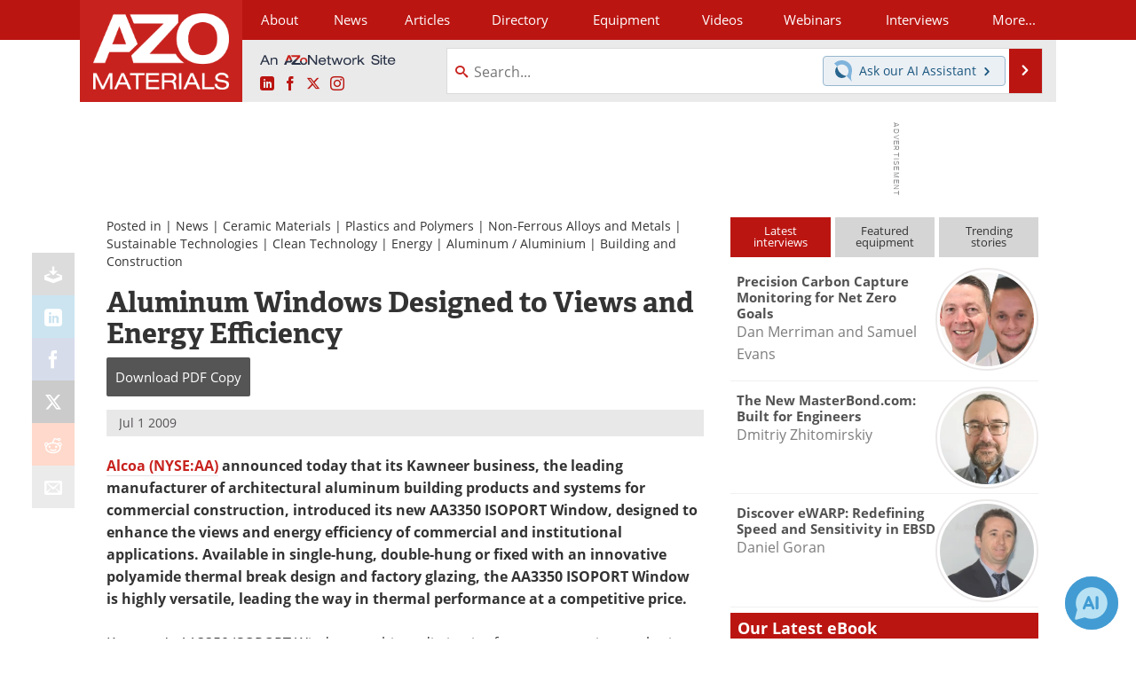

--- FILE ---
content_type: text/html; charset=utf-8
request_url: https://www.azom.com/news.aspx?newsID=17886
body_size: 21031
content:


<!DOCTYPE html>
<html lang="en" itemscope itemtype="http://schema.org/NewsArticle">
<head>
<link rel="preconnect" href="https://use.typekit.net" />
<link rel="preconnect" href="https://p.typekit.net" />
<link rel="preconnect" href="https://securepubads.g.doubleclick.net" />
<link rel="preconnect" href="https://www.googletagmanager.com" /><meta charset="utf-8" /><meta http-equiv="X-UA-Compatible" content="IE=edge" /><meta name="viewport" content="width=device-width, initial-scale=1, minimum-scale=1" /><title>
	Aluminum Windows Designed to Views and Energy Efficiency
</title>
<link itemprop="mainEntityOfPage" href="https://www.azom.com/news.aspx?newsID=17886" />
<meta itemprop="description" content="Jul 1 2009 Alcoa (NYSE:AA) announced today that its Kawneer business, the leading manufacturer of architectural aluminum building products and systems for commercial construction, introduced its new..." />
<meta itemprop="datePublished" content="2009-07-01T03:00:00-04:00" />
<meta itemprop="dateModified" content="2019-02-10T08:50:00-05:00" />
<meta name="twitter:card" content="summary" />
<meta name="twitter:site" content="@AZoM" />
<meta name="twitter:title" content="Aluminum Windows Designed to Views and Energy Efficiency" />
<meta name="twitter:description" content="Jul 1 2009 Alcoa (NYSE:AA) announced today that its Kawneer business, the leading manufacturer of architectural aluminum building products and systems for commercial construction, introduced its new..." />
<meta name="twitter:image:src" content="https://www.azom.com/themes/Standard/images/full_site_logo.png" />
<meta property="og:title" content="Aluminum Windows Designed to Views and Energy Efficiency" />
<meta property="og:type" content="article" />
<meta property="og:image" content="https://www.azom.com/themes/Standard/images/full_site_logo.png" />
<meta property="og:url" content="https://www.azom.com/news.aspx?newsID=17886" />
<meta property="og:description" content="Jul 1 2009 Alcoa (NYSE:AA) announced today that its Kawneer business, the leading manufacturer of architectural aluminum building products and systems for commercial construction, introduced its new..." />
<meta property="og:site_name" content="AZoM" />
<meta property="article:published_time" content="2009-07-01T03:00:00-04:00" />
<meta property="article:modified_time" content="2019-02-10T08:50:00-05:00" />
<meta property="article:section" content="Materials News" />
<meta property="fb:app_id" content="191285697581963" />
<meta name="referrer" content="unsafe-url" /><meta name="robots" content="noindex" />
<link rel="canonical" href="https://www.azom.com/news.aspx?newsID=17886" /><link rel="stylesheet" href="https://use.typekit.net/xfn6bcq.css" media="print" onload="this.media='all'; this.onload=null;">

    <script type="text/javascript">
        window.g_cmpKind = 2;
        window.g_isIabTcfInUse = false;
        window.g_isIabGppInUse = false;
        window.bStrictCookies = undefined;
        window.g_cookiePolicyStatus = undefined;
        window.g_havePublishable = true;
        window.g_enableAnalytics = true;
        window.bRecordClientView = true;
        window.g_fetchPromotedItem = true;
        window.g_contentEmbedPromotedItemEligible = true;
        window.g_analyticsContentType = 'i-News Item';
        window.g_pageLoadStartOn = new Date();
        window._azoStartScripts = [];
        window.$ = function (fn) {
            if (typeof fn === 'function') { _azoStartScripts.push(fn); }
        };

    </script>

    <link rel="icon" href="/favicon-16x16.png" type="image/png" sizes="16x16" /><link rel="icon" href="/favicon-32x32.png" type="image/png" sizes="32x32" /><link rel="icon" href="/favicon-96x96.png" type="image/png" sizes="96x96" /><link rel="start" title="A to Z Materials" href="/" /><link type="application/rss+xml" rel="alternate" title="A to Z Materials (RSS)" href="https://www.azom.com/syndication.axd?format=rss" /><link type="application/atom+xml" rel="alternate" title="A to Z Materials (ATOM)" href="https://www.azom.com/syndication.axd?format=atom" /><meta http-equiv="content-type" content="text/html; charset=utf-8" />
<script>
  window.googleAnalyticsConfig = {
    'gaCode': 'G-CX5TFDMX28',
    'cookieDomain': 'azom.com'
  };
</script>
<meta name="msvalidate.01" content="F19F0E4C53AF972CB554F2D6E02D6A95" />

<link type="text/css" rel="stylesheet" href="https://www.azom.com/bundles/css/desktop/base?v=O_0yQ-79WMvmLFhc3TA5_Y38GWpPFxCv58a6t134yYc1" />


    <script type="text/javascript">
        //<![CDATA[
        var sSiteRoot = '/';
        var isMobileWebsite = false;
        var isMobileProSupplier = false;
        
        //]]>
    </script>

    
    <script type="text/javascript">

        window.dataLayer = window.dataLayer || [];
        function gtag() { dataLayer.push(arguments); }

        
        
            gtag('consent', 'default', {
                'ad_storage': 'denied',
                'analytics_storage': 'denied',
                'functionality_storage': 'denied',
                'personalization_storage': 'denied',
                'security_storage': 'granted',
                'ad_user_data': 'denied',
                'ad_personalization': 'denied'
            });
        

        function initAnalytics() {
            var config = window.googleAnalyticsConfig;
            if (config) {

                var gtagConfig = {
                    'anonymize_ip': true,
                    'cookie_domain': config.cookieDomain
                };

                if (window.g_analyticsContentType) {
                    gtagConfig['content_group'] = window.g_analyticsContentType;
                }

                

                var a = document.createElement('script');
                a.type = 'text/javascript';
                a.async = true;
                a.src = 'https://www.googletagmanager.com/gtag/js?id=' + config.gaCode;
                var s = document.getElementsByTagName('script')[0];
                s.parentNode.insertBefore(a, s);

                window.dataLayer = window.dataLayer || [];
                window.gtag = function () { dataLayer.push(arguments); };

                window.gtag('js', new Date());
                window.gtag('config', config.gaCode, gtagConfig);
            }
        };

        
            function initPlausible() {

                
                if (!window.googleAnalyticsConfig) {
                    return;
                }

                var plausibleDomain = 'azom.com';

                window.plausible = window.plausible || function () {(window.plausible.q = window.plausible.q || []).push(arguments)};

                var a = document.createElement('script');
                a.type = 'text/javascript';
                a.defer = true;
                a.setAttribute('data-domain', plausibleDomain);
                
                a.src = 'https://plausible.io/js/script.manual.js';
                var s = document.getElementsByTagName('script')[0];
                s.parentNode.insertBefore(a, s);

                $(function () {
                    Azom.recordPlausiblePageview();
                });
            }
        

    </script>

    

<style type="text/css">
</style>

<script type="text/javascript">
    //<![CDATA[

	var PdfReq = {
		itemType: 'news',
		itemName: 'Aluminum Windows Designed to Views and Energy Efficiency',
        languageCode: '',
		formTitle: 'Aluminum Windows Designed to Views and Energy Efficiency Printable Document (PDF)',
		itemId: 17886
	};

	$(function() {
	    Azom.initPdfReqPage();
	});

    //]]>
</script>

<script type="text/javascript">
    //<![CDATA[

    var DocReq = {
        itemType: 'news',
        reqType: 'None',
        itemName: 'Aluminum Windows Designed to Views and Energy Efficiency',
        formTitle: 'Aluminum Windows Designed to Views and Energy Efficiency',
        itemId: 17886
    };

    $(function () {
        Azom.initDocReqPage();
    });

    //]]>
</script>




    <!-- Add To Home -->
    
    <meta name="apple-mobile-web-app-capable" content="no" /><meta name="apple-mobile-web-app-status-bar-style" content="black" /><meta name="apple-mobile-web-app-title" content="Materials" />
<script type="application/ld+json">
{
  "@context": "http://schema.org",
  "@type": "Organization",
  "name": "AZoM",
  "url": "https://www.azom.com/",
  "logo": "https://www.azom.com/themes/Standard/images/full_site_logo.png",
  "sameAs": [
     "https://www.facebook.com/AZoNetwork",
     "https://twitter.com/AZoM"
  ]
}
</script>

<script type="application/ld+json">
{
  "@context": "http://schema.org",
  "@type": "WebSite",
  "name": "AZoM",
  "url": "https://www.azom.com/",
  "potentialAction": {
     "@type": "SearchAction",
     "target": "https://www.azom.com/search.aspx?q={search_term_string}",
     "query-input": "required name=search_term_string"
  }
}
</script>
</head>
<body class="site-body promo-item-pending">

    <script type="text/javascript">

        
        var googletag = googletag || {};
        googletag.cmd = googletag.cmd || [];

        window.g_areSiteAdsInitialized = false;
        window.g_displayAdsToRender = [];

        function pushDisplayAd(fn) {
            if (window.g_areSiteAdsInitialized) {
                googletag.cmd.push(fn);
            } else {
                window.g_displayAdsToRender.push(fn);
            }
        }

    </script>

    

        <script async="async" src="https://securepubads.g.doubleclick.net/tag/js/gpt.js"></script>

        <script type='text/javascript'>
        //<![CDATA[
            window._renderedAdSlots = [];

            var g_dfpTargeting = [
                { k: "site", v: "AZoM" }
            ];

            function initSiteAds() {

                
                g_dfpTargeting.push({ k: "hostname", v: window.location.hostname });

                if (!window.g_isTargetingEnabled) {
                    g_dfpTargeting.push({ k: "npa", v: "yes" });
                }

                googletag.cmd.push(function () {

                    googletag.defineSlot('/21677452523/AZo_728x90_1', [[728, 90]], 'div-gpt-AZo_728x90_1').addService(googletag.pubads());
googletag.defineSlot('/21677452523/AZo_Desktop_300x250_1', [[300, 250]], 'div-gpt-AZo_Desktop_300x250_1').addService(googletag.pubads());


                    if (g_dfpTargeting.length) {
                        for (var t = 0; t < g_dfpTargeting.length; t++) {
                            googletag.pubads().setTargeting(g_dfpTargeting[t].k, g_dfpTargeting[t].v);
                        }
                    }

                    
                    
                    if (!window.g_isIabTcfInUse && !g_isIabGppInUse && !window.g_isTargetingEnabled) {
                        
                        googletag.pubads().setPrivacySettings({
                            'restrictDataProcessing': true,
                            'nonPersonalizedAds': true
                        });
                    }
                    
                    googletag.pubads().addEventListener('slotRenderEnded', function (e) { if (typeof Azom === 'undefined') { _renderedAdSlots.push(e); } else { Azom.onAdSlotRendered(e); } });
                    
                    googletag.pubads().enableSingleRequest();
                    googletag.enableServices();

                });

                ////////////////

                if (typeof g_displayAdsToRender !== 'undefined' && g_displayAdsToRender.length) {

                    
                    while (g_displayAdsToRender.length) {

                        

                        
                        var item = g_displayAdsToRender.shift();

                        googletag.cmd.push(item);

                        
                        item = null;
                    }
                }

                ////////////////

                window.g_areSiteAdsInitialized = true;

            }

        //]]>
        </script>
    

    <script type="text/javascript">

        window.g_azoReadCookie = function (name) {
            var nameEQ = name + "=";
            var ca = document.cookie.split(';');
            for (var i = 0; i < ca.length; i++) {
                var c = ca[i];
                while (c.charAt(0) == ' ') c = c.substring(1, c.length);
                if (c.indexOf(nameEQ) == 0) return c.substring(nameEQ.length, c.length);
            }
            return null;
        };

        
            function updateGoogleConsentModeUserPreferences() {

                var cp = typeof BlogEngine === 'object' ? BlogEngine.getVisitorCookieAndPrivacyPreferences() : null;

                var performance = (cp ? cp.performance : window.g_isPerformanceEnabled) ? true : false;
                var functional = (cp ? cp.functional : window.g_isFunctionalEnabled) ? true : false;
                var targeting = (cp ? cp.targeting : window.g_isTargetingEnabled) ? true : false;

                

                gtag('consent', 'update', {
                    'ad_storage': targeting ? 'granted' : 'denied',
                    'analytics_storage': performance ? 'granted' : 'denied',
                    'functionality_storage': functional ? 'granted' : 'denied',
                    'personalization_storage': targeting ? 'granted' : 'denied',
                    'security_storage': 'granted',
                    'ad_user_data': targeting ? 'granted' : 'denied',
                    'ad_personalization': targeting ? 'granted' : 'denied'
                });
            }
        

        function canRunPerformanceAnalytics() {
            
            if ((window.g_enableAnalytics && !g_azoReadCookie('isstffvstr')) || g_azoReadCookie('analytics-on')) {
                return true;
            } else {
                return false;
            }
        }

        if (canRunPerformanceAnalytics() && typeof initPlausible === 'function') {
            initPlausible();
        }

        
        window.g_hasActionsOnConsentsAvailableRun = false;

        function actionsOnConsentsAvailable() {

            if (window.g_hasActionsOnConsentsAvailableRun) {
                return;
            }

            window.g_hasActionsOnConsentsAvailableRun = true;

            var cp = '';

            if (window.g_cmpKind === 2) { 

                cp =
                    (OnetrustActiveGroups.includes('C0002') ? '1' : '0') +  
                    (OnetrustActiveGroups.includes('C0003') ? '1' : '0') +  
                    (OnetrustActiveGroups.includes('C0004') ? '1' : '0');   

            } else {
                cp = g_azoReadCookie('cookiepolicy');
            }

            if (cp && cp.length !== 3) {
                cp = null;
            }

            
            var isCookieBarShown = cp ? false : !!g_azoReadCookie('cookiebarshown');

            var currentCookieNoticeBarStatus = 0;

            function configureCookieNoticeBar() {

                
                if (window.g_cmpKind !== 1) {
                    return;
                }

                
                if (cp) {
                    return;
                }

                var showFullBar = typeof bStrictCookies === 'boolean' && bStrictCookies;
                var newCookieNoticeBarStatus = showFullBar ? 2 : 1;

                

                if (currentCookieNoticeBarStatus === newCookieNoticeBarStatus) {
                    
                    return;
                }

                
                try {
                    var root = document.getElementsByTagName('html')[0];
                    
                    if (root && root.classList) {

                        root.classList.toggle('show-cookie-bar', true);
                        root.classList.toggle('show-cookie-bar-standard', !showFullBar);
                        root.classList.toggle('show-cookie-bar-full', showFullBar);

                        currentCookieNoticeBarStatus = newCookieNoticeBarStatus;
                    }
                } catch (e) {
                    
                }
            }

            var areCookieCategoriesSet = false;

            function evaluateCookiePolicyStatus() {

                if (areCookieCategoriesSet) {
                    return;
                }

                var canSetCookieCategories = false;

                if (window.g_cmpKind !== 1) { 
                    canSetCookieCategories = true;
                } else {

                    
                    canSetCookieCategories =
                        g_cookiePolicyStatus === 1 ||
                        g_cookiePolicyStatus === 2 ||
                        (g_cookiePolicyStatus === 3 && typeof bStrictCookies === 'boolean');

                }

                if (canSetCookieCategories) {

                    if (window.g_cmpKind !== 1) { 
                        window.g_isTargetingEnabled = cp[2] === '1';
                        window.g_isPerformanceEnabled = cp[0] === '1';
                        window.g_isFunctionalEnabled = cp[1] === '1';
                    } else {

                        
                        window.g_isTargetingEnabled =
                            (cp && cp[2] === '1') ||
                            (!bStrictCookies && !cp && isCookieBarShown);

                        window.g_isPerformanceEnabled =
                            (cp && cp[0] === '1') ||
                            (!bStrictCookies && !cp && isCookieBarShown);

                        window.g_isFunctionalEnabled =
                            (cp && cp[1] === '1') ||
                            (!bStrictCookies && !cp && isCookieBarShown);

                    }

                    areCookieCategoriesSet = true;

                    

                    
                        updateGoogleConsentModeUserPreferences();
                    

                    

                    
                    if (canRunPerformanceAnalytics()) {
                        initAnalytics();
                    }

                    
                    if (typeof initSiteAds === 'function') {
                        initSiteAds();
                    }

                    $(function() {

                        
                        BlogEngine.loadPerformanceScripts();

                        
                        if (bRecordClientView && typeof contentViewData !== 'undefined') {
                            
                            Azom.recordClientView();
                        } else {
                            
                        }

                        
                        Azom.checkInboundDetails();
                    });
                }
            }

            function evaluateGeoLocation(location) {

                

                var country = '';
                var region = '';

                if (window.g_cmpKind === 2) {
                    var otLocationData = OneTrust.getGeolocationData();
                    country = !otLocationData ? '' : (otLocationData.country || '').toString().toUpperCase();
                    region = !otLocationData ? '' : (otLocationData.state || '').toString().toUpperCase();
                } else if (location) {
                    country = (location.country || '').toString().toUpperCase();
                    region = (location.region || '').toString().toUpperCase();
                } else {
                    country = (g_azoReadCookie('azocountry') || '').toString();
                }


                if (typeof country === 'string' && country.length === 2) {

                    window.g_countryCode = country.toUpperCase();
                    window.g_regionCode = region.toUpperCase();

                    
                    

                    window.bStrictCookies = window.g_countryCode === 'DE';

                    

                    if (window.g_cmpKind === 1) { 

                        $(function () {
                            Azom.createCookie("azocountry", country, 0);
                            BlogEngine.initCookieNoticeBar();
                        });

                    }

                }

                
                configureCookieNoticeBar();

                
                evaluateCookiePolicyStatus();

            }

            function onGetCountryProblem() {
                

                
                window.bStrictCookies = true;

                evaluateCookiePolicyStatus();
            }

            function lookupCountryIfNeeded() {

                if (window.g_cmpKind !== 1) { 
                    return;
                }

                if (window.g_countryCode) {
                    
                }
                if (!window.g_countryCode) {
                    
                    if (typeof fetch === 'undefined') {
                        
                        onGetCountryProblem();
                    } else {
                        fetch('/cdn-cgi/trace')
                            .then(function (resp) { return resp.text(); })
                            .then(function (data) {
                                var foundCountry = false;
                                if (!data || typeof data !== 'string') {
                                    
                                } else {
                                    var match = data.match(/\bloc=([a-z]{2})/i);
                                    if (!match || !match.length || match.length < 2) {
                                        
                                    } else {
                                        foundCountry = true;
                                        evaluateGeoLocation({ country: match[1], region: null });
                                        
                                    }
                                }

                                if (!foundCountry) {
                                    onGetCountryProblem();
                                }
                            })
                            .catch(function (error) {
                                
                                onGetCountryProblem();
                            });
                    }
                }
            }

            /////////////////

            

            if (window.g_cmpKind === 1) {

                if (cp) {
                    window.g_cookiePolicyStatus = 1;
                } else if (!isCookieBarShown) {
                    window.g_cookiePolicyStatus = 2;
                } else {
                    window.g_cookiePolicyStatus = 3;
                }

                
            }

            evaluateGeoLocation(null);

            lookupCountryIfNeeded();

        } 

    </script>

    

        <script>
            
        </script>

        <script>
            
        </script>

        
        <script src="https://cdn-ukwest.onetrust.com/scripttemplates/otSDKStub.js" async type="text/javascript" charset="UTF-8" data-domain-script="3ef69c75-3464-4749-ad07-05480c6889ae" ></script>
        <script type="text/javascript">
            window.g_isOneTrustAvailable = false;
            window.g_areInitialOneTrustConsentsAvailable = false;
            window.g_oneTrustRequireBannerInteraction = false;
            function OptanonWrapper() {
                if (!window.g_isOneTrustAvailable) {
                    window.g_isOneTrustAvailable = true;

                    if (typeof window.__tcfapi === 'function') {
                        window.g_isIabTcfInUse = true;
                        
                    }

                    if (typeof window.__gpp === 'function') {
                        window.g_isIabGppInUse = true;
                    }

                    
                }
                

                if (window.g_areInitialOneTrustConsentsAvailable) {
                    $(function () {
                        BlogEngine.onOneTrustConsentsUpdated();
                    });
                } else {

                    $(function () {
                        var isBoxClosed = !!Azom.readCookie('OptanonAlertBoxClosed');
                        if (!window.g_areInitialOneTrustConsentsAvailable) {

                            
                            var isBannerOverlayVisible = $('.ot-fade-in').is(':visible');
                            var areConsentsAvailableForProcessing = !isBannerOverlayVisible || isBoxClosed;
                            if (!areConsentsAvailableForProcessing) {
                                window.g_oneTrustRequireBannerInteraction = true;
                            } else {
                                window.g_areInitialOneTrustConsentsAvailable = true;
                                
                                window.setTimeout(actionsOnConsentsAvailable, 1);
                            }
                        }
                    });

                }
            }
        </script>
        

    

    

    

    

    

    <div id="body-wrap">

        <div class="container main-content-right">
            <form method="post" action="/news.aspx?newsID=17886" id="aspnetForm">
<div class="aspNetHidden">
<input type="hidden" name="__VIEWSTATE" id="__VIEWSTATE" value="7wrbz8d0kXQrACWygBwW1uHaCwr0dTpGFh0oikOxaD2iSxmK/l8OlK4a4PQi5BpJRt+ikRcRWfNWOW4DUYJto4dSxPmnC3PRkD+EaB+Op7762ujP5lMS42AcAJcslcAzhuja6cR946S/EDUh7DtwC5uzpAe1hTXaXIKen+W4qJNEXk0pcHsASE+px4y/UWYW8w9lZo4yKxUZyQJPQdv3nM5whTaQDg6rliYbZmyb2h/4uO/IW/wlL4VTqRKyGsLms5ECKuYjw4DXO/TktiQtMWCBNA6SuZxxy+cde5q4tqLPO5ouMKqVpc8sv9LrUY87HMD+cDBT7gX79akdgQ86fC+ACOmpv5W41qBI+qWFlFKwcdou7MSHadW3ZeR/utLAUf7WVXpdOINm2g4MvwQyadUjtq/MHns7SValBnWo8mR03UFEagKU1lDw301wjS4lRxwJC0N1DkrjIkJxP63Rv/HWmlv0oMwskzbDZk+MbXXGSLR03HQ4ypqnecmI9XLpZX2dBw==" />
</div>

<div class="aspNetHidden">

	<input type="hidden" name="__VIEWSTATEGENERATOR" id="__VIEWSTATEGENERATOR" value="CA8C29DA" />
	<input type="hidden" name="__EVENTVALIDATION" id="__EVENTVALIDATION" value="2QwVIjqtETW8N/ocMOVb+cgPmX+VGHH4n2qoaO/qNOiaoMykVbShMD2RjiEDWD9AJOwuUNa7AGDxVKYurj/UEG8N4Av0cyUHc0KFKcUkFqeLBYa+jyMA5K39gymDGfIQ3W8Pph0YjbHW0+aDbXswu+37yrS6LD85LmpnyKWOTlqOCM73RJ8SsTYOD/Zb5cavr2bqXA==" />
</div>

                <div class='overlay-content-wrapper'>
                    <div id='social-login-overlay-simple-container'></div>
                    <div id='social-login-overlay-full-container' class='mfp-with-anim'></div>
                </div>

                <header>
                    <a class="skip-link sr-only sr-only-focusable" href="#main">Skip to content</a>
                    <nav class="main-menu container menu-container">

                        <div class="logo col-sm-2 col-xs-12">
                            <a href="/">
                                <img class="img-responsive center-block" src="https://www.azom.com/themes/Standard/images/azom_logo_v3.png" alt="AZoM" /></a>
                        </div>

                        <div class="nav-right col-sm-10 col-xs-12">
                            <ul class="menu">
                                <li><a href="/aboutus.aspx"><span>About</span></a></li>
                                <li><a href="/materials-news-index.aspx"><span>News</span></a></li>
                                <li><a href="/articles.aspx"><span>Articles</span></a></li>
                                <li><a href="/materials-engineering-directory.aspx">Directory</a></li>
                                <li><a href="/materials-equipment-index.aspx"><span>Equipment</span></a></li>
                                <li><a href="/materials-videos-index.aspx"><span>Videos</span></a></li>
                                <li><a href="/webinars-index.aspx"><span>Webinars</span></a></li>
                                <li><a href="/interviews.aspx"><span>Interviews</span></a></li>
                                <li class="hidden-xs"><a class="moremenu">More...</a></li>

                                <li class="hidden-sm hidden-md hidden-lg"><a href="/metals"><span>Metals Store</span></a></li>
                                <li class="hidden-sm hidden-md hidden-lg"><a href="/materials-journals-index.aspx"><span>Journals</span></a></li>
                                <li class="hidden-sm hidden-md hidden-lg"><a href="/engineering-software-index.aspx"><span>Software</span></a></li>
                                
                                <li class="hidden-sm hidden-md hidden-lg"><a href="/reports-and-docs-index.aspx"><span>Market Reports</span></a></li>
                                <li class="hidden-sm hidden-md hidden-lg"><a href="/book-reviews-index.aspx"><span>Books</span></a></li>
                                <li class="hidden-sm hidden-md hidden-lg"><a href="/ebooks"><span>eBooks</span></a></li>
                                <li class="hidden-sm hidden-md hidden-lg"><a href="/advertise"><span>Advertise</span></a></li>
                                <li class="hidden-sm hidden-md hidden-lg"><a href="/contact.aspx"><span>Contact</span></a></li>
                                <li class="hidden-sm hidden-md hidden-lg"><a href="/newsletters/"><span>Newsletters</span></a></li>
                                <li class="hidden-sm hidden-md hidden-lg"><a href="/search.aspx"><span>Search</span></a></li>
                                <li class="hidden-sm hidden-md hidden-lg mobile-menu-profile-become-member">
                                    <a href="/azoprofile/login/" onclick="return AZoProfileUtils.showAZoProfileLoginFullOverlay(null);" class="login-signup"><span>Become a Member</span></a>
                                </li>
                            </ul>

                        <div class="sub-menu col-xs-12" aria-role="nav">
                            <ul class="mobile-main serif hidden-xs">
                                <li><a href="/metals"><span>Metals Store</span></a></li>
                                <li><a href="/materials-journals-index.aspx"><span>Journals</span></a></li>
                                <li><a href="/engineering-software-index.aspx"><span>Software</span></a></li>
                                
                                <li><a href="/reports-and-docs-index.aspx"><span>Market Reports</span></a></li>
                                <li><a href="/book-reviews-index.aspx"><span>Books</span></a></li>
                                <li><a href="/ebooks"><span>eBooks</span></a></li>
                                <li><a href="/advertise"><span>Advertise</span></a></li>
                                <li><a href="/contact.aspx"><span>Contact</span></a></li>
                                <li><a href="/newsletters/"><span>Newsletters</span></a></li>
                                <li><a href="/search.aspx"><span>Search</span></a></li>
                                <li class="mobile-menu-profile-become-member">
                                    <a href="/azoprofile/login/" onclick="return AZoProfileUtils.showAZoProfileLoginFullOverlay(null);" class="login-signup"><span>Become a Member</span></a>
                                </li>
                            </ul>
                        </div>

                            
                            <div class="col-xs-12 user-menu">
                                <div class="row">
                                    <div class="menu-top-left hidden-xs clearfix">
                                        <a class="an-azonetwork-site" href="/suppliers.aspx?SupplierID=14011"><img src="https://www.azom.com/images/an-azonetwork-site.svg" alt="An AZoNetwork Site" width="158" height="16" /></a>
                                        <div class="top-social-icons">
                                            <ul class="social">
                                                <li class="linkedin"><a href="https://www.linkedin.com/company/azom.com/" aria-label="AZoM LinkedIn page">
                                                    <span aria-hidden="true" class="icon-linkedin"></span>
                                                    <span class="sr-only">LinkedIn</span>
                                                </a></li>
                                                <li class="facebook"><a href="https://www.facebook.com/AZoNetwork" aria-label="AZoNetwork Facebook page">
                                                    <span aria-hidden="true" class="icon-facebook"></span>
                                                    <span class="sr-only">Facebook</span>
                                                </a></li>
                                                <li class="twitter"><a href="https://twitter.com/AZoM" aria-label="AZoM X page">
                                                    <span aria-hidden="true" class="icon-twitter-x"></span>
                                                    <span class="sr-only">X</span>
                                                </a></li>
                                                <li class="instagram"><a href="https://www.instagram.com/azomaterials/" aria-label="AZoM Instagram page">
                                                    <span aria-hidden="true" class="icon-instagram"></span>
                                                    <span class="sr-only">Instagram</span>
                                                </a></li>
                                            </ul>
                                        </div>
                                        
                                        
                                    </div>
                                    <div class="col-sm-7 col-xs-12 menu-top-right">
                                        <div class="search-input-group">
                                            <div class="menu-global-search">
                                                <span class="icon-search"></span>
                                                <input aria-labelledby="searchLabel" type="search" id="globalSearchField" class="form-control searchfield" placeholder="Search..." maxlength="200" onfocus="BlogEngine.searchClear('')" onblur="BlogEngine.searchClear('')" onkeypress="return BlogEngine.searchKeyPress(event,'globalSearchField', '', null)" value="" />
                                            </div>
                                            <div class="menu-top-azthena">
                                                <a class="open-azthena clearfix">
                                                    <svg xmlns="http://www.w3.org/2000/svg" viewBox="0 0 144.229 169.55" role="img" style="enable-background:new 0 0 144.2287 169.55" xml:space="preserve">
                                                        <title>Chat with our AI Assistant</title><path d="M23.48 49c-9.76 9.76-15.8 23.24-15.8 38.13 0 29.77 24.14 53.91 53.91 53.91 14.89 0 28.37-6.04 38.13-15.79-39.85-4.79-71.45-36.39-76.24-76.24V49z" style="fill:#28658e"/><path d="M141.6 101.53c3.87-14.41 7.12-50.5-18.4-76.02C89.18-8.51 34.02-8.51 0 25.52L23.48 49c9.76-9.76 23.23-15.79 38.12-15.79 29.77 0 53.91 24.14 53.91 53.91 0 14.89-6.03 28.37-15.79 38.12l20.52 20.52 23.79 23.79s-14.44-23.33-2.43-68.02z" style="fill:#7fb3db"/></svg>
                                                    <span class="ask-azthena"><span class="ask-azthena-text-line">Ask our</span> <span class="ask-azthena-text-line">AI Assistant <span aria-hidden="true" class="icon-arrow-right"></span></span></span>
                                                </a>
                                            </div>
                                            <div class="input-group-addon search-btn-wrap">
                                                <button class="search-btn" onclick="return BlogEngine.search('globalSearchField');" onkeypress="return BlogEngine.search('globalSearchField');">
                                                    <span aria-hidden="true" class="icon-arrow-right"></span>
                                                    <span id="searchLabel" class="sr-only">Search</span>
                                                </button>
                                            </div>
                                        </div>
                                    </div>

                                </div>
                            </div>

                            <a class="moremenu mobile-menu visible-xs-block">
                                <span aria-hidden="true" class="icon-list"></span>
                                <span class="sr-only">Menu</span>
                            </a>

                        </div>

                    </nav>
                </header>

                
                    <div class="clearfix">
                        
                        <div class="banner-ad hidden-xs col-sm-12">
                            <div id="widgetzone_siteVeryTopV3" class="widgetzone clearfix"><section class="widget dfpad clearfix" id="widget95a4b1e0-ad57-4533-a11b-6d064ff825c4"><div class='div-gpt-wrap-728x90'><div id='div-gpt-AZo_728x90_1' class='div-gpt-728x90'>
<script type='text/javascript'>
pushDisplayAd(function(){
    googletag.display('div-gpt-AZo_728x90_1');
});
</script>
</div></div>

</section></div>
                        </div>
                    </div>
                

                <main id="main" tabindex="-1" class="main-container col-xs-12 col-md-8">

                    


        


        

        



<div style="position:absolute;visibility:hidden;">
    <div id="pdfReqForm" class="azoForm-dialog azoForm-desktop-container mfp-with-anim">
        <div class="pdfReq-form-dialog-container-contents"></div>
    </div>
</div>


<div id="pdfReqFormMobileContainerOnPage" class="azoForm-mobile-container">
</div>

        

<!-- docReq start -->


<div style="position:absolute;visibility:hidden;">
    <div id="docReqForm" class="azoForm-dialog azoForm-desktop-container mfp-with-anim">
        <div class="docReq-form-dialog-container-contents"></div>
    </div>
</div>


<div id="docReqFormMobileContainerOnPage" class="azoForm-mobile-container"></div>
<!-- docReq end -->


        
            
            <div class="item-top-bar">

                

                    <div class="postedIn">

                            Posted in
                             | <a href="/materials-news-index.aspx">News</a> | <a href="/materials-news.aspx?CatID=2">Ceramic Materials</a> | <a href="/materials-news.aspx?CatID=3">Plastics and Polymers</a> | <a href="/materials-news.aspx?CatID=5">Non-Ferrous Alloys and Metals</a> | <a href="/materials-news.aspx?CatID=9">Sustainable Technologies</a> | <a href="/materials-news.aspx?CatID=15">Clean Technology</a> | <a href="/materials-news.aspx?CatID=16">Energy</a> | <a href="/materials-news.aspx?CatID=30">Aluminum / Aluminium</a> | <a href="/materials-news.aspx?CatID=37">Building and Construction</a>

                    </div>

                

            </div>
        


    <div id="widgetzone_NewsAboveTabs" class="widgetzone clearfix"></div>

    


    


            

<input type="hidden" id="url-to-share" value="https://www.azom.com/news.aspx?newsID=17886"/>
<div class="share-box">
    <ul class="showEmailShare">
        
        <li class="pdf-download no-count">
            <a href="#" class="request-pdf-download" title="Download PDF copy">
                <div class="share-wrapper">
                    <div aria-hidden="true" class="icon icon-download"></div>
                </div>
            </a>
        </li>
        
        <li class="linkedin">
            <a href="https://www.linkedin.com/shareArticle?mini=true&amp;url=https%3a%2f%2fwww.azom.com%2fnews.aspx%3fnewsID%3d17886&amp;title=Aluminum+Windows+Designed+to+Views+and+Energy+Efficiency" title="LinkedIn" data-win-width="520" data-win-height="570" target="_blank">
                <div class="share-wrapper">
                    <div aria-hidden="true" class="icon icon-linkedin"></div>
                    <div class="count count-linkedin"></div>
                </div>
            </a>
        </li>
        <li class="facebook">
            <a href="https://www.facebook.com/sharer/sharer.php?u=https%3a%2f%2fwww.azom.com%2fnews.aspx%3fnewsID%3d17886" title="Facebook" data-win-width="550" data-win-height="600" target="_blank">
                <div class="share-wrapper">
                    <div aria-hidden="true" class="icon icon-facebook"></div>
                    <div class="count count-facebook"></div>
                </div>
            </a>
        </li>
        <li class="twitter no-count">
            <a href="https://x.com/share?url=https%3a%2f%2fwww.azom.com%2fnews.aspx%3fnewsID%3d17886&amp;text=Aluminum+Windows+Designed+to+Views+and+Energy+Efficiency" title="X" data-win-width="550" data-win-height="300" target="_blank">
                <div class="share-wrapper">
                    <div aria-hidden="true" class="icon icon-twitter-x"></div>
                </div>
            </a>
        </li>
        <li class="reddit no-count">
            <a href="https://www.reddit.com/submit?url=https%3a%2f%2fwww.azom.com%2fnews.aspx%3fnewsID%3d17886" title="Reddit" data-win-width="575" data-win-height="600" target="_blank">
                <div class="share-wrapper">
                    <div aria-hidden="true" class="icon icon-reddit"></div>
                </div>
            </a>
        </li>
        
        <li class="email no-count">
            <a href="#" onclick="return Azom.displayShareViaEmail();" title="Email" target="_blank">
                <div class="share-wrapper">
                    <div aria-hidden="true" class="icon icon-envelop"></div>
                </div>
            </a>
        </li>
        
    </ul>
</div>



            <div class='item-body content-item-body clearfix'>

				

                

                <h1 id="ctl00_cphBody_h1Title" itemprop="headline">Aluminum Windows Designed to Views and Energy Efficiency</h1>

                
    
    <div class="in-content-ctas-container in-content-ctas-container-top">
        <div class="in-content-ctas in-content-ctas-top cta-btns-cols-1">
            <ul>
                <li class="cta-printpdf"><a href="#" class="request-pdf-download" onclick="return false;"><span class="cta-text"><span>Download</span> <span>PDF Copy</span></span></a></li>
            </ul>
        </div>
        
    </div>

        


                <div id="ctl00_cphBody_divText" itemprop="articleBody" class="clearfix">
                    <div class="article-meta article-meta-byline article-meta-right-only"><span class="article-meta-contents"><span class="article-meta-right article-meta-right-with-date article-meta-right-one-item"><span class="article-meta-date">Jul 1 2009</span></span></span></div><span itemprop="author" itemscope itemtype="http://schema.org/Organization"><meta itemprop="name" content="AZoM" /><meta itemprop="url" content="https://www.azom.com/" /></span>
<p><strong><a href="http://www.alcoa.com" target="_blank" rel="noopener">Alcoa (NYSE:AA)</a> announced today that its Kawneer business, the leading manufacturer of architectural aluminum building products and systems for commercial construction, introduced its new AA3350 ISOPORT Window, designed to enhance the views and energy efficiency of commercial and institutional applications. Available in single-hung, double-hung or fixed with an innovative polyamide thermal break design and factory glazing, the AA3350 ISOPORT Window is highly versatile, leading the way in thermal performance at a competitive price. </strong></p>

<p>Kawneer&#39;s AA3350 ISOPORT Window combines distinctive features, superior aesthetics and simplified fabrication and installation to provide architects and glaziers with a product that meets their needs. The unique shape of the polyamide thermal break enhances the performance of the window by maintaining the continuity of the thermal break throughout the window frame and sash. Adding to the energy efficiency of the window is 1-inch insulating or laminated glass, which provides high thermal performance and enhances STC and OITC (sound resistance) performance. AA3350 ISOPORT Window features powder coated die-cast sweep locks and keepers for maximum security and a push-button feature on sweep locks prevents windows from being opened accidentally. In addition, an integrated locking system automatically secures the operable sash when closed, preventing upper sash drift on double-hung windows.</p>

<div class="related-content-embed related-stories-embed"><h3>Related Stories</h3><ul><li><a href="/article.aspx?ArticleID=3439">Aluminium Alloys - Titanium Carbon Aluminium (TiCAl) Grain Refiners</a></li><li><a href="/article.aspx?ArticleID=3352">Low-Temperature Formation of Alpha Alumina Powders via Metal Organic Synthesis</a></li><li><a href="/article.aspx?ArticleID=20095">High Efficiency Supercritical CO2 Extraction</a></li></ul></div><p>The AA3350 ISOPORT Window has been tested to meet North American performance standards, including thermal transmittance, condensation resistance, condensation temperature index and sound transmission, and multiple sill heights are available to meet both 10 pound (CW) and 15 pound (AW) psf water performance requirements.</p>

<p>Factory Assembled and Glazed</p>

<p>For enhanced quality control and reduced customer labor costs at the job site, AA3350 ISOPORT Window is factory assembled and glazed. Factory silicone glazing improves window quality and performance while eliminating the time investment and costs of field glazing. Removable stops ensure easy re-glazing with no disassembly required. Multiple installation options, designed to accommodate a variety of installation methods, include a frame flange/nailing fin, strap anchors and receptor system.</p>

<p>Superior Aesthetics</p>

<p>To provide superior aesthetics to any project, the AA3350 ISOPORT Window&#39;s integrated extruded lift rails eliminate the need for surface-applied hardware, making sight lines sleek and appealing. Muntin grids enclosed in 1-inch insulating glass provide a traditional design option that is virtually maintenance-free. The 3-1/2-inch frame depth results in a narrower interior to exterior transition and the window also provides the minimum overall window depth to achieve structural performance and accommodate 1-inch infills.</p>

<p>Finish options for AA3350 ISOPORT Window include anodized, fluorpolymer and solvent-free powder coat painted in a variety of colors. A dual color finish option is also available providing the flexibility to vary interior and exterior finishes and reduce overall system cost.</p>

                    
                    
                </div>

                

                
    
    <div class="in-content-ctas-container in-content-ctas-container-bottom">
        <div class="in-content-ctas in-content-ctas-bottom cta-btns-cols-1">
            <ul>
                <li class="cta-printpdf"><a href="#" class="request-pdf-download" onclick="return false;"><span class="cta-text"><span>Download</span> <span>PDF Copy</span></span></a></li>
            </ul>
        </div>
        
    </div>

        


                

                

            </div>

            


	<script type="text/javascript">
		//<![CDATA[

		$(function() {
            BlogEngine.initContentImages('.content-item-img');
		});

		//]]>
	</script>

    

    

    <script type='text/javascript'>
    //<![CDATA[

        var commentPageData = {
            contentType: 'News',
            contentId: 17886,
            languageCode: '',
            siteName: 'AZoM.com',
            publicLabel: 'Public Comment',
            privateLabel: 'Private Feedback to AZoM.com',
            identityBoxTopText: 'Leave your feedback'
            
        };

        $(function() { BlogEngine.initComments(); });

    //]]>
    </script>

    <div id="commentblock">

        <h2 id='comments-header-bar' style="display:none;">Comments</h2>

        <div id="commentsBlockWrapper" style="display:none;">
            

            <div id='comments-wrap'>
                
            </div>

        </div>

        


        <div id='comment-bottom-wrap'>

            <h2>Tell Us What You Think</h2>
            <div>

                <p class='first last'>
                    Do you have a review, update or anything you would like to add to this news story?
                </p>

                <div id="comment-form-bottom-holder">
                    <div id="comment-form">

	                    <div class="commentForm">

		                    <input type="hidden" name="ctl00$cphBody$commentWidget$hiddenReplyTo" id="hiddenReplyTo" />
		                    <p id="cancelReply" style="display:none;"><a href="javascript:void(0);" onclick="BlogEngine.cancelReply();">Cancel reply to comment</a></p>

                            <div id="comment-status"></div>
                            

              <div class='azoprofile-identity-box-wrap'>
                  <div class='azoprofile-identity-box-pic'>
                      <img alt='' src='/pics/anonymous_avatar.gif' />
                  </div>
                  <div class='azoprofile-identity-box-right'>
                      <div id='azoprofile-identity-box-top'>Leave your feedback</div>
                      <div class='azoprofile-identity-box-login-wrap'>
                          <a href='#' class='azoprofile-identity-box-login-btn'>
                            <span class='azoprofile-identity-box-login-text'>Login</span>
                            <span class='azoprofile-identity-box-provider-icons'>&nbsp;</span>
                            <span class='azoprofile-identity-box-button'><span class='azoprofile-identity-box-button-arrow'>&nbsp;</span></span>
                          </a>
                      </div>
                      <div class='azoprofile-identity-box-loggedin'>
                          <div class='azoprofile-identity-box-name'></div>
                          <div class='azoprofile-identity-box-logout'><a href='#' onclick='return AZoProfileUtils.onAZoProfileBoxIdentityLogout();'>(Logout)</a></div>
                      </div>
                  </div>
              </div>
              <div style='clear:both;'></div>

	                        <div id='commentCompose'>
		                        <textarea name="ctl00$cphBody$commentWidget$tbCommentBody" rows="2" cols="20" id="tbCommentBody" aria-labelledby="azoprofile-identity-box-top">
</textarea>
	                        </div>
                            <div class='comment-bottom-actions'>
                                <fieldset class='comment-public-options'>
                                    <legend class="sr-only">Your comment type</legend>
                                    <div class='comment-public-option'>
                                        <input type="radio" name='comment_public_status' id='comment-make-public' checked='checked' />
                                        <label id='comment-make-public-label' for='comment-make-public'>Public Comment</label>
                                    </div>
                                    <div class='comment-public-option'>
                                        <input type="radio" name='comment_public_status' id='comment-make-private' />
                                        <label id='comment-make-private-label' for='comment-make-private'>Private Feedback to AZoM.com</label>
                                    </div>
                                    
                                </fieldset>
                                <a id="post-comment" href="#" onclick="return false;" class="comment-btn">Submit</a>
                            </div>

                            <div style="clear:both;"></div>

                        </div>
                    </div>
                </div>
            </div>

        </div>


    </div>





    

    <div id="widgetzone_NewsBelowTabs" class="widgetzone clearfix"></div>

    <div id="widgetzone_NewsDetailBottom" class="widgetzone clearfix"></div>




<div style="display:none;" itemprop="publisher" itemscope itemtype="https://schema.org/Organization">
    <div itemprop="logo" itemscope itemtype="https://schema.org/ImageObject">
        <meta itemprop="url" content="https://www.azom.com/themes/Standard/images/amp_site_logo.jpg" />
        <meta itemprop="width" content="404" />
        <meta itemprop="height" content="60" />
    </div>
    <meta itemprop="name" content="AZoM" />
    <meta itemprop="url" content="https://www.azom.com/" />
</div>



                    <span itemprop="image" itemscope itemtype="https://schema.org/ImageObject"><meta itemprop="url" content="https://www.azom.com/themes/Standard/images/full_site_logo.png" /><meta itemprop="width" content="853" /><meta itemprop="height" content="476" /><meta itemprop="caption" content="Aluminum Windows Designed to Views and Energy Efficiency" /><span itemprop="thumbnail" itemscope itemtype="https://schema.org/ImageObject"><meta itemprop="url" content="https://www.azom.com/image-handler/ts/20201017031726/ri/200/src/themes/Standard/images/full_site_logo.png" /><meta itemprop="width" content="200" /><meta itemprop="height" content="112" /></span></span>
                </main>

                
                    <div class="sidebar-container main-sidebar-container col-xs-12 col-md-4">

                        
<div id="widgetzone_CommonSidebarTopV3" class="widgetzone clearfix"></div>

        
            <section class="tab-container col-xs-12">
                <ul class="nav nav-tabs nav-sidebar-tabs" data-tabs="tabs">
                    <li class="active"><a href="#tabs-1" data-toggle="tabs">Latest<br />interviews</a></li>
                    <li><a href="#tabs-2" data-toggle="tabs">Featured<br />equipment</a></li>
                    <li><a href="#tabs-3" data-toggle="tabs">Trending<br />stories</a></li>
                </ul>
                <div class="tab-content">
                    <div id="tabs-1" class="tab-pane active interviews-container col-xs-12">
                      <div id="widgetzone_CommonTabsTab1V3" class="widgetzone clearfix"><section class="widget latestinterviews clearfix" id="widgeteeecd4c4-b1ad-4008-a502-7c38272c65c7"><article class="article-size-3 interview col-xs-12">
<a href="/article.aspx?ArticleID=24888"><div class="article-title col-xs-9 col-md-8">
<h3>Precision Carbon Capture Monitoring for Net Zero Goals</h3>
<p class="hidden-sm">Dan Merriman and Samuel Evans</p>
<p class="visible-sm-block">Thermo Fisher Scientific enables precision carbon capture monitoring using FTIR to support safe, scalable CCUS projects worldwide.</p>
</div>
<div class="article-thumb col-xs-3 col-md-4">
<img src="https://www.azom.com/images/Article_Thumbs/InterviewImageForArticle_24888_17665077628685558.png" alt="Precision Carbon Capture Monitoring for Net Zero Goals" />
</div>
</a>
</article>

<article class="article-size-3 interview col-xs-12">
<a href="/article.aspx?ArticleID=24925"><div class="article-title col-xs-9 col-md-8">
<h3>The New MasterBond.com: Built for Engineers</h3>
<p class="hidden-sm">Dmitriy Zhitomirskiy</p>
<p class="visible-sm-block">Discover what’s new on the redesigned Master Bond website for engineers and R&amp;D teams.</p>
</div>
<div class="article-thumb col-xs-3 col-md-4">
<img src="https://www.azom.com/images/Article_Thumbs/InterviewImageForArticle_24925_17684028659741270.jpg" alt="The New MasterBond.com: Built for Engineers" />
</div>
</a>
</article>

<article class="article-size-3 interview col-xs-12">
<a href="/article.aspx?ArticleID=24835"><div class="article-title col-xs-9 col-md-8">
<h3>Discover eWARP: Redefining Speed and Sensitivity in EBSD</h3>
<p class="hidden-sm">Daniel Goran</p>
<p class="visible-sm-block">Bruker&#39;s new eWARP EBSD system is showcased in this interview with Product Manager, Daniel Goran.</p>
</div>
<div class="article-thumb col-xs-3 col-md-4">
<img src="https://www.azom.com/images/Article_Thumbs/InterviewImageForArticle_24835_176579686711035.jpg" alt="Discover eWARP: Redefining Speed and Sensitivity in EBSD" />
</div>
</a>
</article>

</section><section class="widget recentindustryfocuses clearfix" id="widgeta758235e-b88b-482b-81f9-90004e06ec20"><h2 class="widget-top">Our Latest eBook</h2><article class="article-size-3 interview col-xs-12">
<a href="/industry-focus/eBook-UVVis-workbook-for-aspiring-scientists"><div class="article-thumb col-xs-3 col-md-4">
<img src="https://www.azom.com/images/industryfocuses/PromotionForIndustryFocus_137_17682258647954699.png" alt="eBook: UV/Vis workbook for aspiring scientists" />
</div>
<div class="article-title col-xs-9 col-md-8">
<h3>eBook: UV/Vis workbook for aspiring scientists</h3>
<p class="always-visible-widget-paragraph">Download METTLER TOLEDO&#39;s UV/Vis eBook, perfect for aspiring scientists in the lab.</p>
</div>
</a>
</article>
</section></div>
                    </div><!-- tab 1 -->
                    <div id="tabs-2" class="tab-pane equipment-container col-xs-12">
                      <div id="widgetzone_CommonTabsTab2V3" class="widgetzone clearfix"><section class="widget recentequipment clearfix" id="widgetda9a3875-58fb-43a8-b9f1-79de1611580b"><article class="article-size-3 equipment col-xs-12"><div class="article-thumb col-xs-3 col-md-4"><a href="/equipment-details.aspx?EquipID=9608"><img src="https://www.azom.com/images/equipments/EquipmentThumbImage_9608_17654404463011483.png" alt="Unigraph 9000™: A Graphite Thermal Interface Material (0.032 mm)" /></a></div><div class="article-title col-xs-9 col-md-8"><h3><a href="/equipment-details.aspx?EquipID=9608">Unigraph 9000™: A Graphite Thermal Interface Material (0.032 mm)</a></h3><p class="visible-sm-block">The UniGraph 9000™ graphite thermal interface material provides outstanding thermal conductivity and effective heat spreading performance.</p></div><div class="article-meta col-xs-12">  <span class="article-meta-author">    From <a href="/suppliers.aspx?SupplierID=17199">Materials Direct</a>  </span></div></article><article class="article-size-3 equipment col-xs-12"><div class="article-thumb col-xs-3 col-md-4"><a href="/equipment-details.aspx?EquipID=9596"><img src="https://www.azom.com/images/equipments/EquipmentThumbImage_9596_17649193076893638.png" alt="TrueMatch - Raman Spectral Database Management Software" /></a></div><div class="article-title col-xs-9 col-md-8"><h3><a href="/equipment-details.aspx?EquipID=9596">TrueMatch - Raman Spectral Database Management Software</a></h3><p class="visible-sm-block">This product profile describes the TrueMatch-Raman Spectral Database Management, its key features, and its application to identify sample components.</p></div><div class="article-meta col-xs-12">  <span class="article-meta-author">    From <a href="/suppliers.aspx?SupplierID=17169">Oxford Instruments Materials Science</a>  </span></div></article><article class="article-size-3 equipment col-xs-12"><div class="article-thumb col-xs-3 col-md-4"><a href="/equipment-details.aspx?EquipID=9580"><img src="https://www.azom.com/images/equipments/EquipmentThumbImage_9580_17642285389536694.png" alt="The VERTEX NEO Ultra: The New Gold Standard for Benchtop FT-IR Spectrometers" /></a></div><div class="article-title col-xs-9 col-md-8"><h3><a href="/equipment-details.aspx?EquipID=9580">The VERTEX NEO Ultra: The New Gold Standard for Benchtop FT-IR Spectrometers</a></h3><p class="visible-sm-block">The VERTEX NEO Ultra Bench-Top Vacuum FT-IR System is a fully automated vacuum FT-IR instrument that provides high resolution, a wide spectral range, and research-grade reliability.</p></div><div class="article-meta col-xs-12">  <span class="article-meta-author">    From <a href="/suppliers.aspx?SupplierID=11300">Bruker Optics</a>  </span></div></article>
</section></div>
                    </div><!-- tab 2 -->
                    <div id="tabs-3" class="tab-pane trending-container col-xs-12">
                        <div id="widgetzone_CommonTabsTab3V3" class="widgetzone clearfix"><section class="widget mostpopularcontent clearfix" id="widgetc353d2f6-857a-4587-bc10-d8b66821a850"><article class="article-size-3 col-xs-12"><div class="article-thumb col-xs-4 col-md-5"><a href="/news.aspx?newsID=65146" class="common-img-list-img"><img src="https://www.azom.com/images/news/ThumbForNews_65146_17685586457613878.jpg" alt="Ultra-Dense Membrane Cuts Production Cost of Solid State Batteries" /><span class="mpc-rank-on-image">1</span></a></div><div class="article-title col-xs-8 col-md-7"><h3><a href="/news.aspx?newsID=65146">Ultra-Dense Membrane Cuts Production Cost of Solid State Batteries</a></h3></div></article><article class="article-size-3 col-xs-12"><div class="article-thumb col-xs-4 col-md-5"><a href="/news.aspx?newsID=65123" class="common-img-list-img"><img src="https://www.azom.com/images/news/ThumbForNews_65123_17676128123884679.png" alt="Ultrathin Polymer Layer Solves Lithium Battery Instability" /><span class="mpc-rank-on-image">2</span></a></div><div class="article-title col-xs-8 col-md-7"><h3><a href="/news.aspx?newsID=65123">Ultrathin Polymer Layer Solves Lithium Battery Instability</a></h3></div></article><article class="article-size-3 col-xs-12"><div class="article-thumb col-xs-4 col-md-5"><a href="/news.aspx?newsID=65134" class="common-img-list-img"><img src="https://www.azom.com/images/news/ThumbForNews_65134_17679542122675617.jpg" alt="Silicon Successfully Used in Quantum Computing" /><span class="mpc-rank-on-image">3</span></a></div><div class="article-title col-xs-8 col-md-7"><h3><a href="/news.aspx?newsID=65134">Silicon Successfully Used in Quantum Computing</a></h3></div></article><article class="article-size-3 col-xs-12"><div class="article-thumb col-xs-4 col-md-5"><a href="/news.aspx?newsID=65135" class="common-img-list-img"><img src="https://www.azom.com/images/news/ThumbForNews_65135_17682106420377224.png" alt="Researchers Unveil Next-Gen Electrolyte Innovation" /><span class="mpc-rank-on-image">4</span></a></div><div class="article-title col-xs-8 col-md-7"><h3><a href="/news.aspx?newsID=65135">Researchers Unveil Next-Gen Electrolyte Innovation</a></h3></div></article><article class="article-size-3 col-xs-12"><div class="article-thumb col-xs-4 col-md-5"><a href="/news.aspx?newsID=65124" class="common-img-list-img"><img src="https://www.azom.com/images/news/ThumbForNews_65124_17676889411791625.jpg" alt="Microbubbles Behind Algae CO2 Conversion Breakthrough" /><span class="mpc-rank-on-image">5</span></a></div><div class="article-title col-xs-8 col-md-7"><h3><a href="/news.aspx?newsID=65124">Microbubbles Behind Algae CO2 Conversion Breakthrough</a></h3></div></article></section></div>
                    </div><!-- tab 3 -->
                </div><!-- tab-content -->
            </section>
        

        

        <div id="widgetzone_CommonSidebarBottomV3" class="widgetzone clearfix"><section class="widget dfpad clearfix" id="widget786b0e5f-95a5-4267-9df7-04d1fa6d81c1"><div id='div-gpt-AZo_Desktop_300x250_1' class='div-gpt-300x250 sponsorer-note-bottom'>
<script type='text/javascript'>
pushDisplayAd(function(){
    googletag.display('div-gpt-AZo_Desktop_300x250_1');
});
</script>
</div>

</section><section class="widget featuredarticles clearfix" id="widget7b520f3f-aa14-4925-83eb-674875a75bfa"><h2 class="widget-top">Editorial Highlights</h2><article class="article-size-3 col-xs-12"><div class="article-thumb col-xs-4 col-md-5"><a href="/article.aspx?ArticleID=24901"><img src="https://www.azom.com/images/Article_Thumbs/ThumbForArticle_24901_17677949812519708.jpg" alt="How Floquet Engineering Can Control Material Properties" /></a></div><div class="article-title col-xs-8 col-md-7"><h3><a href="/article.aspx?ArticleID=24901">How Floquet Engineering Can Control Material Properties</a></h3><p class="visible-sm-block">Floquet control uses time-periodic drives to engineer quantum systems, creating dynamic changes in material properties without chemical alterations.</p></div></article><article class="article-size-3 col-xs-12"><div class="article-thumb col-xs-4 col-md-5"><a href="/article.aspx?ArticleID=24918"><img src="https://www.azom.com/images/Article_Thumbs/ThumbForArticle_24918_17682294864415187.png" alt="What Makes a Material Smart? The Science Behind Responsive Polymers" /></a></div><div class="article-title col-xs-8 col-md-7"><h3><a href="/article.aspx?ArticleID=24918">What Makes a Material Smart? The Science Behind Responsive Polymers</a></h3><p class="visible-sm-block">Self-healing materials, 4D printing, and more. With smart materials, or responsive polymers, such technology is possible.</p></div></article><article class="article-size-3 col-xs-12"><div class="article-thumb col-xs-4 col-md-5"><a href="/article.aspx?ArticleID=24874"><img src="https://www.azom.com/images/Article_Thumbs/ThumbForArticle_24874_1765807056048589.jpg" alt="Mycelium: How Fungi Turns Agricultural Waste to Advanced Materials" /></a></div><div class="article-title col-xs-8 col-md-7"><h3><a href="/article.aspx?ArticleID=24874">Mycelium: How Fungi Turns Agricultural Waste to Advanced Materials</a></h3><p class="visible-sm-block">Mycelium materials can grow from agricultural and food waste, forming foams, panels, and textiles that challenge plastics in packaging and construction.</p></div></article></section><section class="widget recentarticles clearfix sidebar-sponsored-content col-xs-12" id="widget0ec5c6ec-572a-492a-b909-6884dd5f63ec"><h2 class="widget-top">Sponsored Content</h2>

            <article class="article-size-3 col-xs-12">
                <div class="article-title col-xs-12">
                  <h3><a href="/article.aspx?ArticleID=24904">Understanding Element Deformation in High Temperature Furnaces</a></h3>
                </div>
                <div class="article-meta col-xs-12">
                  <span class="article-meta-author">
                        From <a href="/suppliers.aspx?SupplierID=12705">Deltech, Inc</a>
                  </span>
                  <span class="article-meta-date">
                    19 Jan 2026
                  </span>
                </div>
            </article>

        


            <article class="article-size-3 col-xs-12">
                <div class="article-title col-xs-12">
                  <h3><a href="/article.aspx?ArticleID=24715">How can Matrix Effects be Minimized in XRF Spectrometry?</a></h3>
                </div>
                <div class="article-meta col-xs-12">
                  <span class="article-meta-author">
                        From <a href="/suppliers.aspx?SupplierID=13411">XRF Scientific</a>
                  </span>
                  <span class="article-meta-date">
                    16 Jan 2026
                  </span>
                </div>
            </article>

        


            <article class="article-size-3 col-xs-12">
                <div class="article-title col-xs-12">
                  <h3><a href="/article.aspx?ArticleID=24527">Exploring the Applications of Transmission Raman Spectroscopy</a></h3>
                </div>
                <div class="article-meta col-xs-12">
                  <span class="article-meta-author">
                        From <a href="/suppliers.aspx?SupplierID=981">HORIBA</a>
                  </span>
                  <span class="article-meta-date">
                    15 Jan 2026
                  </span>
                </div>
            </article>

        


            <article class="article-size-3 col-xs-12">
                <div class="article-title col-xs-12">
                  <h3><a href="/article.aspx?ArticleID=24808">High-Throughput Cross-Sectioning of Automotive Paints</a></h3>
                </div>
                <div class="article-meta col-xs-12">
                  <span class="article-meta-author">
                        From <a href="/suppliers.aspx?SupplierID=3951">Thermo Fisher Scientific – Electron Microscopy Solutions</a>
                  </span>
                  <span class="article-meta-date">
                    14 Jan 2026
                  </span>
                </div>
            </article>

        


</section></div>

                            <div class="sidebar-ebook-placeholder"></div>
                        

    

    

<script type="text/javascript">
    $(function () {
        Azom.wireNewsletterPreviews();
    });
</script>


    <script type="text/javascript">
        $(function () {
            BlogEngine.initFixedPosition('#newsletter-content', '#newsletter-content-wrap', '.sidebar-container', 'main');
        });
    </script>



        <div id="newsletter-content-wrap">
            <section id="newsletter-content" class="clearfix">
                <h2>Newsletters you may be <span>interested in</span></h2>
                <ul>
                    
        <li class="newsletter-widget-item newsletter-subscribe-item col-xs-12" data-include-subscribe-button="true" data-newsletter-id="56">
            
            <div class="newsletter-icon-box col-xs-4 col-md-4">
                <a href="/newsletters">
                    <img id="ctl00_cphRightBottom_ucNewsletterWidget_lvNewsletters_ctrl0_imgThumbnail" src="https://www.azonetwork.com/newsletters/icons/3d-printing.jpg" alt="Additive Manufacturing" /></a>
            </div>
            <div class="newsletter-item-name col-xs-8 col-md-8">
                <a href="/newsletters">Additive Manufacturing</a>
                
                    <div class="newsletter-item-preview">
                        (<a id="ctl00_cphRightBottom_ucNewsletterWidget_lvNewsletters_ctrl0_hypPreview" class="newsletter-preview-link" onclick="return false;" aria-label="Subscribe or Preview Additive Manufacturing Newsletter" href="https://www.azonetwork.com/newsletters/webview/?ppnid=56" target="_blank">Subscribe or Preview</a>)
                    </div>
                
            </div>
        </li>
    
        <li class="newsletter-widget-item newsletter-subscribe-item col-xs-12" data-include-subscribe-button="true" data-newsletter-id="186">
            
            <div class="newsletter-icon-box col-xs-4 col-md-4">
                <a href="/newsletters">
                    <img id="ctl00_cphRightBottom_ucNewsletterWidget_lvNewsletters_ctrl1_imgThumbnail" src="https://www.azonetwork.com/newsletters/icons/alloys.png" alt="Advanced Alloys" /></a>
            </div>
            <div class="newsletter-item-name col-xs-8 col-md-8">
                <a href="/newsletters">Advanced Alloys</a>
                
                    <div class="newsletter-item-preview">
                        (<a id="ctl00_cphRightBottom_ucNewsletterWidget_lvNewsletters_ctrl1_hypPreview" class="newsletter-preview-link" onclick="return false;" aria-label="Subscribe or Preview Advanced Alloys Newsletter" href="https://www.azonetwork.com/newsletters/webview/?ppnid=186" target="_blank">Subscribe or Preview</a>)
                    </div>
                
            </div>
        </li>
    
        <li class="newsletter-widget-item newsletter-subscribe-item col-xs-12" data-include-subscribe-button="true" data-newsletter-id="8">
            
            <div class="newsletter-icon-box col-xs-4 col-md-4">
                <a href="/newsletters">
                    <img id="ctl00_cphRightBottom_ucNewsletterWidget_lvNewsletters_ctrl2_imgThumbnail" src="https://www.azonetwork.com/newsletters/icons/aerospace.jpg" alt="Aerospace" /></a>
            </div>
            <div class="newsletter-item-name col-xs-8 col-md-8">
                <a href="/newsletters">Aerospace</a>
                
                    <div class="newsletter-item-preview">
                        (<a id="ctl00_cphRightBottom_ucNewsletterWidget_lvNewsletters_ctrl2_hypPreview" class="newsletter-preview-link" onclick="return false;" aria-label="Subscribe or Preview Aerospace Newsletter" href="https://www.azonetwork.com/newsletters/webview/?ppnid=8" target="_blank">Subscribe or Preview</a>)
                    </div>
                
            </div>
        </li>
    
                </ul>
                <div class="footer">
                    <a id="ctl00_cphRightBottom_ucNewsletterWidget_lvNewsletters_hypSeeAllLink" href="/newsletters">See all Newsletters &raquo;</a>
                </div>
            </section>
        </div>
    


                    </div>
                

                <!-- output the chat widget -->
                <input type="hidden" name="ctl00$acChat$hdnApiDomain" id="hdnApiDomain" value="https://www.azoscience.com/" />
<input type="hidden" name="ctl00$acChat$hdnWebsiteName" id="hdnWebsiteName" value="Azom" />
<input type="hidden" name="ctl00$acChat$hdnLoginRequiredForAzthenaChat" id="hdnLoginRequiredForAzthenaChat" value="true" />
<div class="chat-launcher-icon">
    <button type="button" aria-label="Chat with Azthena" data-tooltip="Chat with our AI Assistant" data-tooltip-position="left" >
        <img src="https://www.azom.com/images/ai-chat-icon.svg" alt="Azthena chat logo" />
    </button>
</div>
<div class="chat-app-container" data-window-maximised="false" style="display:none;">

    <header class="chat-app-header">
        <div class="chat-logo">
            <svg class="" id="azthenaicon" xmlns="http://www.w3.org/2000/svg" viewBox="0 0 786.6 169.55" role="img" focusable="false">
                <title>Azthena logo with the word Azthena</title>
                <g>
                    <g>
                        <path d="m23.48,49c-9.76,9.76-15.8,23.24-15.8,38.13,0,29.77,24.14,53.91,53.91,53.91,14.89,0,28.37-6.04,38.13-15.79-39.85-4.79-71.45-36.39-76.24-76.24h0Z"></path>
                        <path d="m141.6,101.53c3.87-14.41,7.12-50.5-18.4-76.02-34.02-34.02-89.18-34.02-123.2,0l23.48,23.48c9.76-9.76,23.23-15.79,38.12-15.79,29.77,0,53.91,24.14,53.91,53.91,0,14.89-6.03,28.37-15.79,38.12l20.52,20.52,23.79,23.79s-14.44-23.33-2.43-68.02Z"></path>
                        <path d="m247.38,42.42l32.48,70.27h-16.97l-5.31-13.01h-27.59l-5.31,13.01h-16.97l32.48-70.27h7.19Zm-3.54,23.63l-8.75,21.34h17.49l-8.75-21.34h0Z"></path>
                        <path d="m356.84,42.94v3.75l-35.81,52.99h35.81v13.01h-58.61v-3.75l35.19-52.99h-32.9v-13.01s56.32,0,56.32,0Z"></path>
                        <path d="m436,42.94v13.01h-22.28v56.43h-14.37v-56.43h-22.28v-13.01s58.93,0,58.93,0Z"></path>
                        <path d="m474.36,42.94v28.42h32.38v-28.42h14.37v69.75h-14.37v-28.32h-32.38v28.32h-14.47V42.94h14.47Z"></path>
                        <path d="m597.87,71.25v11.76h-30.82v16.87h34.88v12.81h-49.35V42.94h49.35v12.49h-34.88v15.82h30.82Z"></path>
                        <path d="m692.34,42.94v70.27h-5.21l-41.33-42.58v42.06h-14.47V42.42h5.21l41.33,43.21v-42.68h14.47Z"></path>
                        <path d="m754.12,42.42l32.48,70.27h-16.97l-5.31-13.01h-27.59l-5.31,13.01h-16.97l32.48-70.27h7.19Zm-3.54,23.63l-8.75,21.34h17.49l-8.75-21.34h.01Z"></path>
                    </g>
                </g>
            </svg>
        </div>
        <div class="chat-container-actions">
            <button type="button" id="maximise-minimise-button" class="expand-collapse-view" role="button" aria-label="Maximise chat window">
                <!-- maximise icon -->
                <svg class="icon icon-tabler icon-tabler-arrows-maximize" fill="none" height="24" stroke="currentColor" stroke-linecap="round" 
                    stroke-linejoin="round" stroke-width="2" viewBox="0 0 24 24" width="24" xmlns="http://www.w3.org/2000/svg" role="img">
                    <title>Maximise chat window</title>
                    <path d="M0 0h24v24H0z" fill="none" stroke="none"/><polyline points="16 4 20 4 20 8"/><line x1="14" x2="20" y1="10" y2="4"/><polyline points="8 20 4 20 4 16"/><line x1="4" x2="10" y1="20" y2="14"/><polyline points="16 20 20 20 20 16"/><line x1="14" x2="20" y1="14" y2="20"/><polyline points="8 4 4 4 4 8"/><line x1="4" x2="10" y1="4" y2="10"/></svg>
            </button>
            <button type="button" id="hide-chat-window" role="button" aria-label="Hide chat window">
                <svg viewPort="0 0 24 24" version="1.1" role="img"
                    xmlns="http://www.w3.org/2000/svg" width="24" height="24">
                    <title>Hide chat window</title>
                    <line x1="4" y1="20"
                        x2="20" y2="4"
                        stroke-width="2" />
                    <line x1="4" y1="4"
                        x2="20" y2="20"
                        stroke-width="2" />
                </svg>
            </button>
        </div>
        <div class="chat-strapline">
            <p>
                Your AI Powered Scientific Assistant
            </p>
        </div>
    </header>
    <div class="chat-message-container">
        <!-- AI and user messages will go here... -->
        <!-- AI message -->
        <div class="bot-message default-message">

            <div class="bot-icon">
                <svg xmlns="http://www.w3.org/2000/svg" viewBox="0 0 144.23 169.55" focusable="false" role="img">
                    <defs></defs>
                    <g>
                        <path class="azthena-color-3" d="m23.48,49c-9.76,9.76-15.8,23.24-15.8,38.13,0,29.77,24.14,53.91,53.91,53.91,14.89,0,28.37-6.04,38.13-15.79-39.85-4.79-71.45-36.39-76.24-76.24Z"></path>
                        <path class="azthena-color-1" d="m141.6,101.53c3.87-14.41,7.12-50.5-18.4-76.02C89.18-8.51,34.02-8.51,0,25.52l23.48,23.48c9.76-9.76,23.23-15.79,38.12-15.79,29.77,0,53.91,24.14,53.91,53.91,0,14.89-6.03,28.37-15.79,38.12l20.52,20.52,23.79,23.79s-14.44-23.33-2.43-68.02Z"></path>
                    </g>
                </svg>
            </div>

            <div class="bot-message-content">
                <p>Hi, I'm Azthena, you can trust me to find commercial scientific answers from AZoNetwork.com.</p>

                
                <div class="azthena-login-message">
                    <p>To start a conversation, please log into your AZoProfile account first, or create a new account.</p>
                    <p>Registered members can chat with Azthena, request quotations, download pdf's, brochures and subscribe to our related <a id="ctl00_acChat_hypNewsletterContentLink" href="/newsletters/" target="_blank">newsletter content</a>.</p>
                    <div class="azthena-button-container">
                        <button type="button" class="azthena-button azthena-login-button" aria-label="Login">Log in</button>
                    </div>
                </div>
                
            </div>

        </div>
        <!-- AI Terms -->
        <div class="bot-message terms-details">

            <div class="bot-icon">
                <svg xmlns="http://www.w3.org/2000/svg" viewBox="0 0 144.23 169.55" focusable="false" role="img">
                    <defs></defs>
                    <g>
                        <path class="azthena-color-3" d="m23.48,49c-9.76,9.76-15.8,23.24-15.8,38.13,0,29.77,24.14,53.91,53.91,53.91,14.89,0,28.37-6.04,38.13-15.79-39.85-4.79-71.45-36.39-76.24-76.24Z"></path>
                        <path class="azthena-color-1" d="m141.6,101.53c3.87-14.41,7.12-50.5-18.4-76.02C89.18-8.51,34.02-8.51,0,25.52l23.48,23.48c9.76-9.76,23.23-15.79,38.12-15.79,29.77,0,53.91,24.14,53.91,53.91,0,14.89-6.03,28.37-15.79,38.12l20.52,20.52,23.79,23.79s-14.44-23.33-2.43-68.02Z"></path>
                    </g>
                </svg>
            </div>

            <div class="bot-message-content">

               <p>A few things you need to know before we start. <b>Please read and <u>accept</u> to continue.</b></p>
                <ul>
                    <li>
                        Use of “Azthena” is subject to the terms and conditions of use as set out by <a href="https://openai.com/policies/terms-of-use" target="_blank" rel="nofollow noopener">OpenAI</a>.
                    </li>
                    <li>
                        Content provided on any AZoNetwork sites are subject to the site <a href="/terms" target="_blank">Terms &amp; Conditions</a> and <a href="/privacy" target="_blank">Privacy Policy</a>.
                    </li>
                    <li>
                        Large Language Models can make mistakes. Consider checking important information.
                    </li>
                </ul>
                <div class="agree-azthena-container">
                    <input type="checkbox" id="agree-azthena-tips" title="Required to continue" /><label for="agree-azthena-tips" class="agree-azthena-text">I understand, and agree to receive occasional emails about Azthena such as usage tips and new feature announcements.</label>
                    <p class="azthena-agree-tips-warning">Please check the box above to proceed.</p>
                </div>
                <div class="azthena-button-container">
                    <button type="button" class="azthena-button accept-terms-button" aria-label="Accept Terms">Start Chat</button>
                </div>
            </div>

        </div>
        <!-- AI Terms accepted -->
        <div class="bot-message terms-accepted terms-pending-acceptance">

            <div class="bot-icon">
                <svg xmlns="http://www.w3.org/2000/svg" viewBox="0 0 144.23 169.55" focusable="false" role="img">
                    <defs></defs>
                    <g>
                        <path class="azthena-color-3" d="m23.48,49c-9.76,9.76-15.8,23.24-15.8,38.13,0,29.77,24.14,53.91,53.91,53.91,14.89,0,28.37-6.04,38.13-15.79-39.85-4.79-71.45-36.39-76.24-76.24Z"></path>
                        <path class="azthena-color-1" d="m141.6,101.53c3.87-14.41,7.12-50.5-18.4-76.02C89.18-8.51,34.02-8.51,0,25.52l23.48,23.48c9.76-9.76,23.23-15.79,38.12-15.79,29.77,0,53.91,24.14,53.91,53.91,0,14.89-6.03,28.37-15.79,38.12l20.52,20.52,23.79,23.79s-14.44-23.33-2.43-68.02Z"></path>
                    </g>
                </svg>
            </div>
            <div class="bot-message-content">
                <p>Great. Ask your question.</p>
            </div>
        </div>

        
    </div>
    <!-- end message list container -->
    <!-- user input -->
    <div class="chat-app-footer">
        <div class="chat-message-options">
            <button type="button" id="clear-chat-button" title="Clear Chat" aria-label="Clear Chat">
                <svg focusable="false" role="img">
                    <title>Clear Chat</title>
                    <use href="/images/trash.svg#icon" />
                </svg>Clear Chat
            </button>
            <select id="response-types" class="response-types" title="Response Types" name="response-types">
                <option value="0">Brief</option>
                <option value="1">Moderate</option>
                <option selected value="2">Detailed</option>
            </select>
        </div>
        <div class="chat-inputs">
            <textarea class="user-textarea" placeholder="Message..."></textarea>

            <button type="button" aria-label="Send Message" id="send-message-button" class="chat-action-button">
                <svg xmlns="http://www.w3.org/2000/svg" width="24" height="24" viewBox="0 0 24 24" fill="currentColor" focusable="false" role="img">
                    <path d="M17.71,11.29l-5-5a1,1,0,0,0-.33-.21,1,1,0,0,0-.76,0,1,1,0,0,0-.33.21l-5,5a1,1,0,0,0,1.42,1.42L11,9.41V17a1,1,0,0,0,2,0V9.41l3.29,3.3a1,1,0,0,0,1.42,0A1,1,0,0,0,17.71,11.29Z"></path></svg>
            </button>
            <button type="button" aria-label="Cancel response" id="stop-response-button" class="chat-action-button">
                <svg fill="none" height="20" viewBox="0 0 20 20" width="20" xmlns="http://www.w3.org/2000/svg" focusable="false" role="img">
                    <path d="M4.5 3C3.67157 3 3 3.67157 3 4.5V15.5C3 16.3284 3.67157 17 4.5 17H15.5C16.3284 17 17 16.3284 17 15.5V4.5C17 3.67157 16.3284 3 15.5 3H4.5Z"/></svg>
            </button>
        </div>
        <div class="input-terms">
            <p>
                Azthena may occasionally provide inaccurate responses.<br />
                <a href="#" class="full-terms-link">Read the full terms</a>.
            </p>
        </div>
        
    </div>
    <!-- .chat-container-screen"> -->
    
</div>
<!-- end .aichat-container -->

<div id="full-terms-dialog" class="full-terms-dialog mp-common-dialog mfp-with-anim mfp-hide">
    <div class="full-terms-dialog-content">
        <p class="modal-terms-dialog-title">Terms</p>
        <p>
            While we only use edited and approved content for Azthena
            answers, it may on occasions provide incorrect responses.
            Please confirm any data provided with the related suppliers or
            authors. We do not provide medical advice, if you search for
            medical information you must always consult a medical
            professional before acting on any information provided.
        </p>
        <p>
            Your questions, but not your email details will be shared with
            OpenAI and retained for 30 days in accordance with their
            privacy principles.
        </p>
        <p>
            Please do not ask questions that use sensitive or confidential
            information.
        </p>
        <p>Read the full <a id="modal-terms-dialog-full-terms-link" href="/terms" target="_blank">Terms &amp; Conditions</a>.</p>
    </div>
</div>

<div id="chat-response-feedback-dialog" class="chat-response-feedback-dialog mp-common-dialog mfp-with-anim mfp-hide">
    <div class="chat-response-feedback-dialog-content">
        <p class="modal-response-feedback-title">Provide Feedback</p>
        <textarea rows="5" placeholder="Please provide details here. To help protect your privacy don't include any personal information." class="modal-textarea chat-response-feedback-textarea"></textarea>
        <div class="modal-buttons">
            <button type="button" aria-label="Submit feedback" class="modal-button response-feedback-submit-button">Submit</button>
            <button type="button" aria-label="Cancel submitting feedback" class="modal-button response-feedback-cancel-button">Cancel</button>
        </div>
    </div>
</div>

            


</form>
        </div><!-- container -->

        
            
            <div class="banner-ad bottom-ad hidden-xs col-sm-12">
                <div id="widgetzone_siteVeryBottomV3" class="widgetzone clearfix"></div>
            </div>
        

        <footer class="footer col-xs-12">
            <div class="row footer-top-row">
                <div class="container footer-container">
                    <div class="col-xs-12 col-sm-5 azosites-menu-wrap">

                        <div class="azosites-menu">
                            <h3>Other Sites from AZoNetwork</h3>
                            <div class="azosites-menu-logos">
                                <ul class="col-xs-6">
                                    <li><a href="https://www.azonano.com/">AZoNano</a></li>
                                    <li><a href="https://www.azorobotics.com/">AZoRobotics</a></li>
                                    <li><a href="https://www.azocleantech.com/">AZoCleantech</a></li>
                                    <li><a href="https://www.azooptics.com/">AZoOptics</a></li>
                                    <li><a href="https://www.azobuild.com/">AZoBuild</a></li>
                                    <li><a href="https://www.azomining.com/">AZoMining</a></li>
                                    
                                </ul>
                                <ul class="col-xs-6">
                                    <li><a href="https://www.azosensors.com/">AZoSensors</a></li>
                                    <li><a href="https://www.azoquantum.com/">AZoQuantum</a></li>
                                    <li><a href="https://www.azoai.com/">AZoAi</a></li>
                                    <li><a href="https://www.news-medical.net/">News Medical</a></li>
                                    <li><a href="https://www.azolifesciences.com/">AZoLifeSciences</a></li>
                                    
                                </ul>
                            </div>
                        </div>
                    </div>

                    <div class="col-xs-12 col-sm-7 footer-menu">
                        <h3>Useful Links</h3>
                        <nav class="row">
                            <ul class="col-xs-6 col-ms-4 col-sm-4">
                                <li><a href="/materials-news-index.aspx">News</a></li>
                                <li><a href="/articles.aspx">Articles</a></li>
                                <li><a href="/materials-engineering-directory.aspx">Directory</a></li>
                                <li><a href="/materials-equipment-index.aspx">Equipment</a></li>
                                <li><a href="/book-reviews-index.aspx">Books</a></li>
                                <li><a href="/ebooks">eBooks</a></li>
                                <li><a href="/materials-videos-index.aspx">Videos</a></li>
                                <li><a href="/events/events.aspx">Events</a></li>
                                <li><a href="/metals">Metals Store</a></li>
                                <li><a href="/materials-journals-index.aspx">Journals</a></li>
                                <li><a href="/engineering-software-index.aspx">Software</a></li>
                            </ul>
                            <ul class="col-xs-6 col-ms-4 col-sm-4">
                                
                                <li><a href="/webinars-index.aspx">Webinars</a></li>
                                <li><a href="/interviews.aspx">Interviews</a></li>
                                <li><a href="/reports-and-docs-index.aspx">Market Reports</a></li>
                                <li><a href="/materials.aspx">Materials</a></li>
                                <li><a href="/Applications.aspx">Applications</a></li>
                                <li><a href="/Industries.aspx">Industries</a></li>
                                <li><a href="/azojomo.aspx">AZojomo</a></li>
                                <li><a href="/podcast-reviews-index.aspx">Podcasts</a></li>
                                <li><a href="/experts-index.aspx">Experts</a></li>
                                <li><a href="/faqs.aspx">Help/FAQs</a></li>
                                <li><a href="/team.aspx">The Team</a></li>
                            </ul>
                            <ul class="col-xs-6 col-ms-4 col-sm-4">
                                <li><a href="/aboutus.aspx">About</a></li>
                                <li class="search-page"><a href="/search.aspx">Search</a></li>
                                <li><a href="/azoprofile/" class="login-signup">Become a Member</a></li>
                                <li><a href="/newsletters/">Newsletters</a></li>
                                <li><a href="/contact.aspx">Contact</a></li>
                                <li><a href="/advertise">Advertise</a></li>
                                <li><a href="/terms">Terms &amp; Conditions</a></li>
                                <li><a href="/privacy">Privacy &amp; Cookie Policy</a></li>
                                <li><a href="/sitemap.axd">Sitemap</a></li>
                                <li><a href="/content-policy">Content Policy</a></li>
                                <li><a href="/aboutus.aspx#ownership-funding">Ownership &amp; Funding Information</a></li>
                            </ul>
                        </nav>
                    </div>
                </div>
            </div>

            <div class="footer-matter col-xs-12">
                <div class="container footer-container">

                    <div class="topLink">
                        <a href="#body-wrap">back to top <span class="icon-arrow-up"></span></a>
                    </div>
                    <div class="center-block logo col-sm-3 col-xs-12">
                        <img src="https://www.azom.com/themes/Standard/images/azom_logo_v3.png" alt="AZoM" />
                    </div>

                    <div class="col-sm-9 col-xs-12 footer-matter-right">

                        <ul class="social">
                            <li>
                                <a href="https://www.linkedin.com/company/azom.com/" aria-label="AZoM LinkedIn page">
                                    <span aria-hidden="true" class="icon-linkedin2"></span>
                                    <span class="sr-only">LinkedIn</span>
                                </a>
                            </li>
                            <li>
                                <a href="https://www.facebook.com/AZoNetwork" aria-label="AZoNetwork Facebook page">
                                    <span aria-hidden="true" class="icon-facebook"></span>
                                    <span class="sr-only">Facebook</span>
                                </a>
                            </li>
                            <li>
                                <a href="https://twitter.com/AZoM" aria-label="AZoM X page">
                                    <span aria-hidden="true" class="icon-twitter-x"></span>
                                    <span class="sr-only">X</span>
                                </a>
                            </li>
                            <li>
                                <a href="https://www.instagram.com/azomaterials/" aria-label="AZoM Instagram page">
                                    <span aria-hidden="true" class="icon-instagram"></span>
                                    <span class="sr-only">Instagram</span>
                                </a>
                            </li>
                        </ul>

                            <div class="row">
                                <div class="col-sm-12">
                                    <a class="footer-certification-icon" href="//privacy.truste.com/privacy-seal/validation?rid=80814776-9892-4bc0-a905-50180d9d0296" target="_blank"><img style="border: none" src="//privacy-policy.truste.com/privacy-seal/seal?rid=80814776-9892-4bc0-a905-50180d9d0296" alt="TRUSTe"/></a>
                                    <a class="footer-certification-icon ce-plus-badge" href="https://registry.blockmarktech.com/certificates/8be99cd0-477a-4c46-804e-d1bf520d2916/" target="_blank"><img src="https://www.azom.com/images/cyberessentials_plus_245x90.png" width="245" height="90" alt="Cyber Essentials Plus" /></a>
                                </div>
                            </div>

                        <div class="footer-matter-right-contents">
                            <p>AZoM.com - An AZoNetwork Site</p>
                            <p>Owned and operated by AZoNetwork, &copy; 2000-2026</p>
                        </div>
                    </div>

                    <div class="footer-update-privacy-preferences">
                        <a onclick="BlogEngine.displayCookieSettings('Footer Link');">
                            <span class="update-privacy-preferences-lock-icon"></span>
                            Update Your Privacy Preferences
                        </a>
                    </div>

                </div>
            </div>

        </footer>
        <!-- footer end -->

    </div>

    <script type="text/javascript" src="https://www.azom.com/bundles/js/desktop/base?v=6epuxSC2TFwXPX9095Hl_gpJIKwXYiXoepzUwtAot6Y1"></script>


    <div class='overlay-content-wrapper'>

        <!-- rfq start -->
        

        <div style="position:absolute;visibility:hidden;">
            <div id="rfqForm" class="azoForm-dialog azoForm-desktop-container mfp-with-anim">
                <div class="rfq-form-dialog-container-contents"></div>
            </div>
        </div>
        <div id="rfqFormMobileContainerOnPage" class="azoForm-mobile-container"></div>
        <!-- rfq end -->

    </div>

    <script type="text/javascript">
        //<![CDATA[

        var RfqData =  { RfqSideTabCssClass: 'requestQuoteGeneric', Items: [  { id: 'rfq-generic', elementSelectors: ['a.requestQuoteGeneric'], itemType: 'generic', itemName: '', itemId: 0, formTitle: 'Request a Quote or Further Information' }  ] } ;
        

        
        

        $(function () {

            // scroll body to 0px on click
            $(".topLink a").click(function () {
                $("body,html").animate({
                    scrollTop: 0
                }, 800);
                return false;
            });

            if (false) {
                setupRfqFloatBox();
            }

            Azom.initRfqPage();

            
            
            
        });

        
         var contentViewData = { type: 'News', id: 17886 }; 

        //]]>
    </script>

    

    

</body>
</html>


--- FILE ---
content_type: text/html; charset=utf-8
request_url: https://www.google.com/recaptcha/api2/aframe
body_size: 268
content:
<!DOCTYPE HTML><html><head><meta http-equiv="content-type" content="text/html; charset=UTF-8"></head><body><script nonce="kMCcHXy4trPNj6Hyd4ZDNg">/** Anti-fraud and anti-abuse applications only. See google.com/recaptcha */ try{var clients={'sodar':'https://pagead2.googlesyndication.com/pagead/sodar?'};window.addEventListener("message",function(a){try{if(a.source===window.parent){var b=JSON.parse(a.data);var c=clients[b['id']];if(c){var d=document.createElement('img');d.src=c+b['params']+'&rc='+(localStorage.getItem("rc::a")?sessionStorage.getItem("rc::b"):"");window.document.body.appendChild(d);sessionStorage.setItem("rc::e",parseInt(sessionStorage.getItem("rc::e")||0)+1);localStorage.setItem("rc::h",'1768874677304');}}}catch(b){}});window.parent.postMessage("_grecaptcha_ready", "*");}catch(b){}</script></body></html>